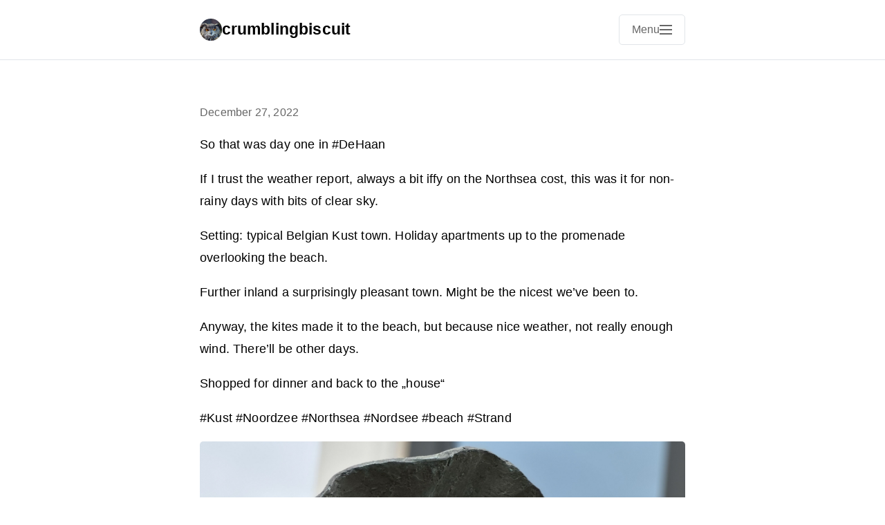

--- FILE ---
content_type: text/html; charset=utf-8
request_url: https://www.zahr.koeln/2022/12/27/so-that-was.html
body_size: 17865
content:
<!DOCTYPE html>
<html lang="en">
<head>
    <meta charset="utf-8">
    <meta name="viewport" content="width=device-width, initial-scale=1">
    <meta name="generator" content="Mythos Theme v1.4.14">
    
    
    <meta name="twitter:card" content="summary">
      <meta name="twitter:title" content="crumblingbiscuit">
      <meta property="og:title" content="crumblingbiscuit">
    
    
      <meta name="twitter:description" content="So that was day one in #DeHaan
If I trust the weather …">
      <meta name="og:description" content="So that was day one in #DeHaan
If I trust the weather …">
      <meta name="description" content="So that was day one in #DeHaan
If I trust the weather report, always a bit iffy on the Northsea cost, this was it for non-rainy days with bits of clear sky.
Setting: typical Belgian Kust town. Holiday apartments up to the promenade overlooking the beach.
Further inland a surprisingly pleasant town. Might be the nicest we’ve been to.
Anyway, the kites made it to the beach, but because nice weather, not really enough wind.">
      <meta name="twitter:image" content="https://cdn.uploads.micro.blog/6780/2022/8eb3723a56.jpg">
          <meta property="og:image" content="https://cdn.uploads.micro.blog/6780/2022/8eb3723a56.jpg"><meta name="twitter:image" content="https://cdn.uploads.micro.blog/6780/2022/4d45575f82.jpg">
          <meta property="og:image" content="https://cdn.uploads.micro.blog/6780/2022/4d45575f82.jpg"><title>So that was day one … | crumblingbiscuit</title>

    
    <link rel="author" href="/humans.txt">

    
    
    <meta name="fediverse:creator" content="@tho99@mendeddrum.org">
    
    
    
    
    <link rel="stylesheet" href="/css/main.css?1763473872">
    
    
    
    <link rel="alternate" type="application/rss+xml" href="https://www.zahr.koeln/feed.xml" title="crumblingbiscuit">
    
    
    <link rel="canonical" href="https://www.zahr.koeln/2022/12/27/so-that-was.html">
    
    
    <meta property="og:type" content="article">
    <meta property="og:url" content="https://www.zahr.koeln/2022/12/27/so-that-was.html">
    <meta property="og:site_name" content="crumblingbiscuit">
    
    
  <link rel="alternate" href="https://www.zahr.koeln/feed.xml" type="application/rss+xml" title="crumblingbiscuit">
  <link rel="alternate" href="https://www.zahr.koeln/feed.json" type="application/json" title="crumblingbiscuit">




<link rel="me" href="https://micro.blog/crumblingbiscuit">







<link rel="shortcut icon" href="https://micro.blog/crumblingbiscuit/favicon.png" type="image/x-icon">
<link rel="EditURI" type="application/rsd+xml" href="https://www.zahr.koeln/rsd.xml">
<link rel="authorization_endpoint" href="https://micro.blog/indieauth/auth">
<link rel="token_endpoint" href="https://micro.blog/indieauth/token">
<link rel="subscribe" href="https://micro.blog/users/follow">
<link rel="webmention" href="https://micro.blog/webmention">
<link rel="micropub" href="https://micro.blog/micropub">
<link rel="microsub" href="https://micro.blog/microsub">

<link rel="stylesheet" href="/custom.css?1763473872">


  <link rel="stylesheet" href="/css/collections.css?v=2">

  <link rel="stylesheet" href="/css/photos-grid.css?v=2">

  <link rel="stylesheet" href="/postlist.css?v=2">



  <script async defer data-domain="zahr.koeln" src="https://plausible.io/js/plausible.js"></script>

  <a rel="me" href="https://mendeddrum.org/@Tho99"></a>
<meta http-equiv="X-Clacks-Overhead" content="GNU Terry Pratchett" />



  <script>
	document.addEventListener('DOMContentLoaded', () => {
		const images = document.querySelectorAll('.microblog_collection img');
		let currentImageIndex = 0;
		let isMultiLightbox = false;

		function isDataURL(url) {
			return (typeof url == 'string') && url.trim().startsWith('data:');
		}

		function createLightbox() {
			
			const lightbox = document.createElement('div');
			lightbox.id = 'microblog_lightbox';
			
			const closeBtn = document.createElement('button');
			closeBtn.id = 'microblog_lightbox_close_btn';
			closeBtn.innerHTML = '&times;';
			
			const prevBtn = document.createElement('button');
			prevBtn.id = 'microblog_lightbox_prev_btn';
			prevBtn.className = 'microblog_lightbox_nav';
			prevBtn.innerHTML = '&larr;';
			
			const nextBtn = document.createElement('button');
			nextBtn.id = 'microblog_lightbox_next_btn';
			nextBtn.className = 'microblog_lightbox_nav';
			nextBtn.innerHTML = '&rarr;';
			
			const lightboxImg = document.createElement('img');
			lightboxImg.id = 'microblog_lightbox_img';
			lightboxImg.alt = 'Lightbox Image';
			
			lightbox.appendChild(closeBtn);
			lightbox.appendChild(prevBtn);
			lightbox.appendChild(lightboxImg);
			lightbox.appendChild(nextBtn);
			
			document.body.appendChild(lightbox);
		
			return { lightbox, closeBtn, prevBtn, nextBtn, lightboxImg };
		}
		
		const { 
			lightbox, 
			closeBtn, 
			prevBtn, 
			nextBtn, 
			lightboxImg 
		} = createLightbox();

		function openMultiLightbox(index) {
			isMultiLightbox = true;
			currentImageIndex = index;
			lightboxImg.src = images[index].getAttribute('data-microblog-lightbox');
			lightbox.style.display = 'flex';

			
			prevBtn.style.display = 'block';
			nextBtn.style.display = 'block';
		}
		
		function openSingleLightbox(url) {
			isMultiLightbox = false;
			lightboxImg.src = url;
			lightbox.style.display = 'flex';

			
			prevBtn.style.display = 'none';
			nextBtn.style.display = 'none';
		}

		function closeLightbox() {
			lightbox.style.display = 'none';
		}

		function navigatePrevious() {
			currentImageIndex = (currentImageIndex - 1 + images.length) % images.length;
			lightboxImg.src = images[currentImageIndex].getAttribute('data-microblog-lightbox');
		}

		function navigateNext() {
			currentImageIndex = (currentImageIndex + 1) % images.length;
			lightboxImg.src = images[currentImageIndex].getAttribute('data-microblog-lightbox');
		}

		
		images.forEach((img, index) => {
			if (isDataURL(img.src)) {
				return;
			}
			img.addEventListener('click', () => openMultiLightbox(index));
		});

		closeBtn.addEventListener('click', closeLightbox);
		prevBtn.addEventListener('click', navigatePrevious);
		nextBtn.addEventListener('click', navigateNext);

		
		document.addEventListener('keydown', (e) => {
			if (lightbox.style.display === 'flex') {
				switch (e.key) {
					case 'ArrowLeft':
						if (isMultiLightbox) {
							navigatePrevious();
						}
						break;
					case 'ArrowRight':
						if (isMultiLightbox) {
							navigateNext();
						}
						break;
					case 'Escape':
						closeLightbox();
						break;
				}
			}
		});

		
		lightbox.addEventListener('click', (e) => {
			if (e.target === lightbox) {
				closeLightbox();
			}
		});
		
		
		const single_images = document.querySelectorAll(".e-content img, .p-summary img");
		single_images.forEach(function(image) {
			
			if (image.closest(".microblog_collection")) {
				return;
			}
		
			
			if (!image.closest("a")) {
				
				const hasClickHandler = image.onclick || image.hasAttribute("onclick");
				const hasTouchHandler = image.ontouchstart || image.hasAttribute("ontouchstart");
		
				
				if (!hasClickHandler && !hasTouchHandler && !isDataURL(image.src)) {
					image.addEventListener("click", function() {
						openSingleLightbox(image.src);
					});
				}
			}
		});
	});
</script>


  <link rel="license" href="https://creativecommons.org/licenses/by/4.0/">


  
  <link rel="blogroll" type="text/xml" href="/.well-known/recommendations.opml">




    
    <link rel="dns-prefetch" href="//cdnjs.cloudflare.com">
    <link rel="preconnect" href="https://cdnjs.cloudflare.com" crossorigin>
    
    <link rel="stylesheet" href="https://cdnjs.cloudflare.com/ajax/libs/font-awesome/7.0.0/css/all.min.css" crossorigin="anonymous" referrerpolicy="no-referrer">
    
    
    
</head>

<body class="no-js">
    <script>document.body.className = document.body.className.replace('no-js', 'js');</script>
    <header class="site-header">
    <div class="header-container h-card">
        <div class="site-branding">
            <div class="site-info">
                <h1 class="site-title">
                    <a href="/" class="u-url" rel="home">
                        
                            
                            <img src="https://avatars.micro.blog/avatars/2025/44/13262.jpg" alt="crumblingbiscuit logo" class="title-avatar u-photo" width="32" height="32">
                            
                        
                        <span class="p-name">crumblingbiscuit</span>
                    </a>
                </h1>
            </div>
        </div>
        
        <nav class="site-navigation" aria-label="Main navigation">
            
            <input type="checkbox" id="mobile-menu-toggle" class="menu-toggle-input" aria-hidden="true">
            <label for="mobile-menu-toggle" class="menu-toggle" aria-label="Open main navigation menu">
                <span class="menu-toggle-text">Menu</span>
                <span class="hamburger" aria-hidden="true">
                    <span></span>
                    <span></span>
                    <span></span>
                </span>
            </label>
            
            
            <button class="menu-toggle js-menu-toggle" aria-controls="primary-menu" aria-expanded="false" aria-label="Open main navigation menu" type="button" style="display: none;">
                <span class="menu-toggle-text">Menu</span>
                <span class="hamburger" aria-hidden="true">
                    <span></span>
                    <span></span>
                    <span></span>
                </span>
            </button>
            
            <div class="menu-backdrop" id="menu-backdrop"></div>
            <div class="primary-menu" id="primary-menu" role="menu" aria-label="Navigation menu">
                <div class="menu-content">
                    <ul class="nav-menu">
                        
                        <li class="nav-item" role="none">
                            <a href="/about/" class="nav-link About" role="menuitem">
                                About
                            </a>
                        </li>
                        
                        <li class="nav-item" role="none">
                            <a href="/photos/" class="nav-link Photos" role="menuitem">
                                Photos
                            </a>
                        </li>
                        
                        <li class="nav-item" role="none">
                            <a href="/macroesk/" class="nav-link Macroesk Photos" role="menuitem">
                                Macroesk Photos
                            </a>
                        </li>
                        
                        <li class="nav-item" role="none">
                            <a href="/historycycle/" class="nav-link HistoryCycle Photos" role="menuitem">
                                HistoryCycle Photos
                            </a>
                        </li>
                        
                        <li class="nav-item" role="none">
                            <a href="/history-cycling-photos/" class="nav-link Retirement Adventures: History - Cycling - Photos" role="menuitem">
                                Retirement Adventures: History - Cycling - Photos
                            </a>
                        </li>
                        
                        <li class="nav-item" role="none">
                            <a href="/recommendations/" class="nav-link Recommendations" role="menuitem">
                                Recommendations
                            </a>
                        </li>
                        
                        <li class="nav-item" role="none">
                            <a href="/archive/" class="nav-link Archive" role="menuitem">
                                Archive
                            </a>
                        </li>
                        
                        <li class="nav-item" role="none">
                            <a href="/search/" class="nav-link Search" role="menuitem">
                                Search
                            </a>
                        </li>
                        
                        <li class="nav-item" role="none">
                            <a href="/feeds/" class="nav-link Feeds" role="menuitem">
                                Feeds
                            </a>
                        </li>
                        
                    </ul>
                    
                    
                    
                    
                    
                    
                    
                    
                    
                    
                    
                    
                    
                    
                    
                    
                    
                    
                    
                    
                    
                    
                    
                    
                    
                    
                    
                    
                    
                    
                    
                    <div class="social-icons" role="group" aria-label="Social media links">
                        
                        <a href="https://micro.blog/crumblingbiscuit" class="social-link u-url" aria-label="Micro.blog" target="_blank" rel="noopener noreferrer me">
                            <i class="fab fa-microblog" aria-hidden="true"></i>
                        </a>
                        
                        <a href="https://mendeddrum.org/@tho99" class="social-link u-url" aria-label="Mastodon" target="_blank" rel="noopener noreferrer me">
                            <i class="fab fa-mastodon" aria-hidden="true"></i>
                        </a>
                        
                    </div>
                    
                </div>
            </div>
        </nav>
    </div>
</header>

    

    <main class="main-content">
        
<article class="post h-entry">
    <header class="post-header">
        
        
        <div class="post-meta">
            <time class="dt-published" datetime="2022-12-27T20:29:14&#43;01:00">
                December 27, 2022
            </time>
            
            <span class="p-author" style="display: none;">Thomas Zahr</span>
            
        </div>
    </header>

    

    <div class="post-content e-content">
        <p>So that was day one in #DeHaan</p>
<p>If I trust the weather report, always a bit iffy on the Northsea cost, this was it for non-rainy days with bits of clear sky.</p>
<p>Setting: typical Belgian Kust town. Holiday apartments up to the promenade overlooking the beach.</p>
<p>Further inland a surprisingly pleasant town. Might be the nicest we’ve been to.</p>
<p>Anyway, the kites made it to the beach, but because nice weather, not really enough wind. There’ll be other days.</p>
<p>Shopped for dinner and back to the „house“</p>
<p>#Kust #Noordzee #Northsea #Nordsee #beach #Strand</p>
<img src="https://cdn.uploads.micro.blog/6780/2022/8eb3723a56.jpg" width="424" height="600" alt="Bronze of a girl with a wide hat, happy with the view">
<img src="https://cdn.uploads.micro.blog/6780/2022/4d45575f82.jpg" width="600" height="890" alt="Bronze of a girl on a ladder, holding a smaller girl with a ponytail on her shoulders, which is pointing at the sky" />
<p>#travel #photo</p>

    </div>

    

    
    <div class="post-categories">
        <div class="category-list">
            
            
            
            <a href="/categories/photo" class="category-button p-category">photo (428)</a>
            
            
            
            <a href="/categories/travel" class="category-button p-category">travel (134)</a>
            
        </div>
    </div>
    
    
    <footer class="post-footer">
        
        <div class="post-actions">
            
            
            
                
                
                    
                
                <a href="https://shareopenly.org/share/?url=https%3a%2f%2fwww.zahr.koeln%2f2022%2f12%2f27%2fso-that-was.html&text=So%20that%20was%20day%20one%20in%20%23DeHaan%0aIf%20I%20trust%20the%20weather%20report%2c%20always%20a%20bit%20iffy%20on%20the%20Northsea%20%e2%80%a6" 
                   class="share-link-button" target="_blank" rel="noopener noreferrer" 
                   title="Share">
                    <i class="fas fa-share-nodes" aria-hidden="true"></i>
                    Share
                </a>
            
            
                <button class="copy-link-button" data-url="https://www.zahr.koeln/2022/12/27/so-that-was.html" data-copied-text="Copied!" title="Copy Link">
                    <i class="fas fa-copy" aria-hidden="true"></i>
                    Copy Link
                </button>
            
        </div>
        
        
        
    </footer>
</article>

    </main>

    

    <footer class="site-footer">
    <div class="footer-container">
        <div class="footer-content">
            
                <a rel="license" href="http://creativecommons.org/licenses/by-sa/4.0/">
</a><br />This work is licensed under a <a rel="license" href="http://creativecommons.org/licenses/by-sa/4.0/">Creative Commons Attribution-ShareAlike 4.0 International License</a>
            
            
            
            <p class="powered-by">
                Powered by <a href="https://micro.blog">Micro.blog</a> + 
                <a href="https://github.com/MattSLangford/Mythos-Theme">Mythos Theme</a>.
                <br>
                Designed by <a href="https://mattlangford.com">Matt Langford</a>.
            </p>
            
        </div>
        
    </div>
</footer>

    
    
    <script src="/js/main.js" defer></script>
    
    
</body>
</html>